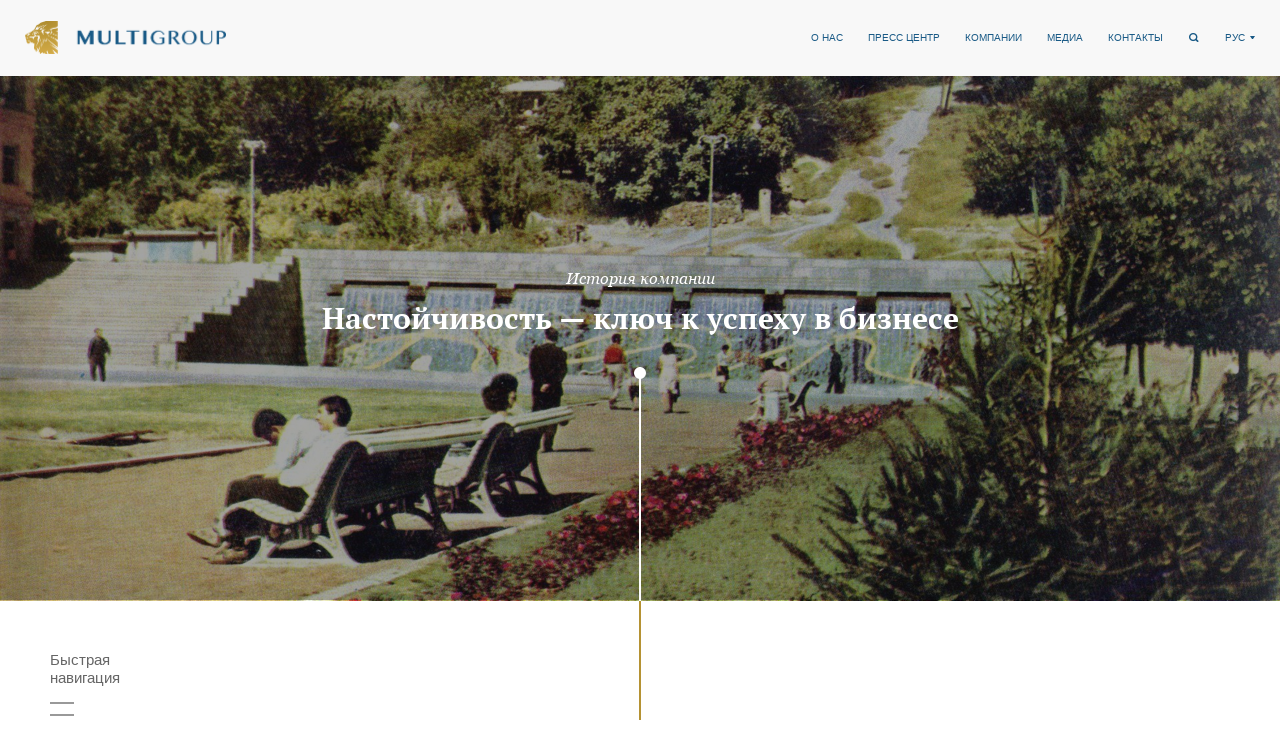

--- FILE ---
content_type: text/html; charset=utf-8
request_url: http://www.multigroup.am/ru/history.html
body_size: 5349
content:
<!DOCTYPE html><html><head><meta charset="utf-8" /><title>История компании - Multi Group Concern</title><meta name="description" content="MultiGroup" /><meta name="keywords" content="MultiGroup" /><meta name="author" content="Studio One"/><meta name="viewport" content="width=device-width, initial-scale=1,minimum-scale=1, maximum-scale=1, user-scalable=no"/><link rel="icon" href="/resources/multigroup/css/images/favicon.png" type="image/x-icon" /><meta property="og:site_name" content="Multi Group Concern"/><meta property="og:url" content="http://www.multigroup.am/ru/history.html" />
<script>
var lng="/ru";
</script>
<link href="/min/?b=resources/multigroup/css&amp;f=jquery.scrollbar.css,photoswipe.css,slick.css,default-skin.css,owl.carousel.css,flexslider.css,bootstrap.css,bootstrap-select.css,animate.css,style.css,resp.css&amp;v=1.6.2" rel="stylesheet" type="text/css"/><script src="/min/?b=resources/multigroup/js&amp;f=jquery-1.11.2.js,bootstrap.js,bootstrap-select.js,jquery.flexslider.js,jquery.form-validator.js,photoswipe-ui-default.js,photoswipe.js,jquery.scrollbar.js,owl.carousel.js,slick.js,main.js&amp;v=1"  type="text/javascript"></script><script type="text/javascript" src="https://maps.googleapis.com/maps/api/js?v=3&key=AIzaSyAWzJHXG86Bw4I3LHqBPXj0tRyq1HUOd_U"></script></head><body ><div class="header "><div class="logo fl"><a href="/ru/home.html"><img alt="Главная" title="Главная" src="/resources/multigroup/css/images/large_logo.png"/></a></div><div class="header_menu_block fr"><span class="menu_button"></span><div class="header_menu_content"><div class="language_menu fr"><span class="language_button closed">Рус</span><ul><li><a href="/en/history.html">Eng</a></li><li><a href="/history.html">Հայ</a></li></ul></div><div class="search_block fr"><span class="search_button sprite"></span><form action="/ru/search.html" method="get"><input type="text" placeholder="Поиск" name="term" autocomplete="off"/><button class="sprite" type="submit"></button></form></div><ul class="main_menu fr"><li ><a href="/ru/about-us.html">О нас</a></li><li ><a href="/ru/news.html">Пресс центр</a></li><li ><a href="/ru/company.html">Компании</a></li><li ><a href="/ru/media.html">Медиа</a></li><li ><a href="/ru/contacts.html">Контакты</a></li></ul><span class="cb"></span></div></div><span class="cb"></span></div><span class="cb"></span><span class="cb"></span><div class="content innerpage_content     "><div class="innerpage_headerblock history_headerblock" style="background:url('/resources/multigroup/img/menu/big/1475494299-5.jpeg') no-repeat;"><div class="headerblock_content"><div class="table_block"><div class="cell_block"><p class="section_subheader">История компании</p><h2 class="innerpage_header">Настойчивость — ключ к успеху в бизнесе</h2><span class="decor_element"></span><span class="cb"></span></div></div></div></div><div class="innerpage_infoblock history_infoblock"><div class="navigation_block"><p class="navigation_header">Быстрая навигация</p><ul class="navigation_bar"><li><span></span>2001</li><li><span></span>2003</li><li><span></span>2006</li><li><span></span>2007</li><li><span></span>2008</li><li><span></span>2009</li><li><span></span>2010</li><li><span></span>2011</li><li><span></span>2013</li><li><span></span>2015</li><li><span></span>2016</li><li><span></span>1998</li></ul></div><div class="history_container"><ul><li><p class="history_period">2001</p><span class="cb"></span><div class="standard_text"><p><span id="docs-internal-guid-87282472-50e9-cd81-fd00-9f6cc3227a09"><span>Процесс развития и интенсивная деятельность концерна началась в 2001 году, когда был создан концерн и многие крупные компании были вовлечены в него. </span></span></p></div></li><li><p class="history_period">2003</p><span class="cb"></span><div class="history_image_block"><span class="left_top_core"></span><span class="left_bottom_core"></span><span class="right_top_core"></span><span class="right_bottom_core"></span><img src="/resources/multigroup/img/history/list/1475479691-9.jpeg" alt="2003" title="2003"/></div><div class="standard_text"><p>В 2003 году в состав концерна вошла компания &laquo;Мульти Газ&raquo;, которая&nbsp;занимается наполнением сжатого природного газа транспортных средств. Более 170 высококвалифицированных специалистов предоставляют услуги в соответствии с международными стандартами, обеспечивая все правила безопасности.</p></div></li><li><p class="history_period">2006</p><span class="cb"></span><div class="history_image_block"><span class="left_top_core"></span><span class="left_bottom_core"></span><span class="right_top_core"></span><span class="right_bottom_core"></span><img src="/resources/multigroup/img/history/list/1475480183-36.jpeg" alt="2006" title="2006"/></div><div class="standard_text"><p>&laquo;Магас Инвест&raquo;, основанная в январе 2006 года, является официальным представителем компании Hyundai Motor. &laquo;Магас Инвест&raquo; осуществляет продажу автомобилей, оригинальных запчастей и аксессуаров Hyundai, а также гарантийное и постгарантийное обслуживание.</p></div></li><li><p class="history_period">2007</p><span class="cb"></span><div class="history_image_block"><span class="left_top_core"></span><span class="left_bottom_core"></span><span class="right_top_core"></span><span class="right_bottom_core"></span><img src="/resources/multigroup/img/history/list/1475151899-5.jpeg" alt="2007" title="2007"/></div><div class="standard_text"><p>Основанная в 2007 году и будучи частью&nbsp;Концерна &laquo;Мульти Груп&raquo;, компания &laquo;Глобал Моторс&raquo; является представителем марки Lada в Армении. Компания занимается реализацией новых автомобилей Lada, а также осуществляет техническое обслуживание автотранспортных средств и продажу запчастей.</p></div></li><li><p class="history_period">2008</p><span class="cb"></span><div class="history_image_block"><span class="left_top_core"></span><span class="left_bottom_core"></span><span class="right_top_core"></span><span class="right_bottom_core"></span><img src="/resources/multigroup/img/history/list/1475137876-51.jpeg" alt="2008" title="2008"/></div><div class="standard_text"><p>В 2008 году недалеко от &laquo;Ереванского коньячно-винно-водочного комбината Арарат&raquo;&nbsp;был создан торговый дом &laquo;Шустов&raquo;, который стал по новому продолжать историю 1863 года. Компания не только восстановила легендарное имя Николайа Шустова, но и создала все предпосылки для продолжения Шустовской традиции, как производство коньяка высокого качества, так и нестандартных методов представления производства.</p></div></li><li><p class="history_period">2009</p><span class="cb"></span><div class="history_image_block"><span class="left_top_core"></span><span class="left_bottom_core"></span><span class="right_top_core"></span><span class="right_bottom_core"></span><img src="/resources/multigroup/img/history/list/1475482637-47.jpeg" alt="2009" title="2009"/></div><div class="standard_text"><p>В сентябре 2009 года &laquo;Горна Баня&raquo; ООО присоединился к концерну &laquo;Мульти Груп&raquo;. Благодаря высокому качеству продукции компания&nbsp;&laquo;Горна Баня&raquo;&nbsp;стала одной из ведущих производителей бутилированной минеральной и столовой воды и газированных безалкогольных напитков в Болгарии. Компания имеет хорошо организованную распределительную сеть, собственные средства складирования и автомобильный парк, осуществляет прямые поставки в более чем 5000 точек продаж и имеют 250 дистрибьюторов.</p></div></li><li><p class="history_period">2010</p><span class="cb"></span><div class="history_image_block"><span class="left_top_core"></span><span class="left_bottom_core"></span><span class="right_top_core"></span><span class="right_bottom_core"></span><img src="/resources/multigroup/img/history/list/1475149570-11.jpeg" alt="2010" title="2010"/></div><div class="standard_text"><p>С 2010 года армяно-белорусский торговый дом &laquo;Ар-Бе&raquo; вошел в состав концерна &laquo;Мульти Груп&raquo;. Торговый дом &laquo;Ар-Бе&raquo; начал свою деятельность в Республике Армения с 2010 года. Основным направлением деятельности является развитие оптовой и розничной торговли сельхозтехникой, бытовыми сложно техническими товарами, автошинами, мебелью, потребительскими промышленными и продовольственными товарами.</p></div></li><li><p class="history_period">2011</p><span class="cb"></span><div class="history_image_block"><span class="left_top_core"></span><span class="left_bottom_core"></span><span class="right_top_core"></span><span class="right_bottom_core"></span><img src="/resources/multigroup/img/history/list/1475559200-49.jpeg" alt="2011" title="2011"/></div><div class="standard_text"><p>В 2011 году г-н Г. Царукян купил все облигации пивоваренного завода &laquo;Котайк&raquo;, включая компанию в состав концерна. Благодаря чешским оборудованием и технологиям, завод успешно производит продукцию с использованиям отечественного и импортного сырья.</p></div></li><li><p class="history_period">2013</p><span class="cb"></span><div class="history_image_block"><span class="left_top_core"></span><span class="left_bottom_core"></span><span class="right_top_core"></span><span class="right_bottom_core"></span><img src="/resources/multigroup/img/history/list/1475138297-42.jpeg" alt="2013" title="2013"/></div><div class="standard_text"><p>В 2013 году в Давиташенском районе Еревана началось строительство &laquo;Олимпиавана&raquo;. В конце сентября 2015 года сотрудники Национального олимпийского комитета переехали в сданное в эксплуатацию здание. &laquo;Олимпиаван&raquo;, построенный исключительно на средства президента АНОК Гагика Царукяна, представляет собой огромную спортбазу размером 7500 км.&nbsp;В том же году в состав концерна вошел ООО&nbsp;&laquo;Онира Клаб&raquo;, который представляет комплекс отдыха и развлечений &laquo;Фараон&raquo;.</p></div></li><li><p class="history_period">2015</p><span class="cb"></span><div class="history_image_block"><span class="left_top_core"></span><span class="left_bottom_core"></span><span class="right_top_core"></span><span class="right_bottom_core"></span><img src="/resources/multigroup/img/history/list/1475479118-45.jpeg" alt="2015" title="2015"/></div><div class="standard_text"><p>28 апреля 2015 года состоялось торжественное открытие &laquo;Ариндж мол&raquo;, в котором принимал участие Гагик Царукян. Он пообещал, что в течение трех лет павильоны будут предоставлены бесплатно. 25 августа 2015 года центр оптовой торговли &laquo;Ариндж мол&raquo; расширил свою деятельность за счет открытия более чем 70 новых павильонов.&nbsp;</p></div></li><li><p class="history_period">2016</p><span class="cb"></span><div class="history_image_block"><span class="left_top_core"></span><span class="left_bottom_core"></span><span class="right_top_core"></span><span class="right_bottom_core"></span><img src="/resources/multigroup/img/history/list/1474533126-06.jpeg" alt="2016" title="2016"/></div><div class="standard_text"><p>Уставный капитал концерна за время его деятельности <span>увеличился&nbsp;</span>от 50000 драмов (1998) примерно 138 раз, и сейчас составляет 6 миллиардов 888 миллионов драмов. Общее количество сотрудников, работающих в десятках компаний, &laquo;Мульти Груп&raquo; концерна, превышает 25000. В последние годы, в соответствии с суммой налогов, уплаченных компаниями &laquo;Мульти Груп&raquo;, концерн занимает регулярно место в первой десятке списка крупнейших налогоплательщиков Армении.</p></div></li><li><p class="history_period">1998</p><span class="cb"></span><div class="history_image_block"><span class="left_top_core"></span><span class="left_bottom_core"></span><span class="right_top_core"></span><span class="right_bottom_core"></span><img src="/resources/multigroup/img/history/list/1474532971-57.jpeg" alt="1998" title="1998"/></div><div class="standard_text"><p dir="ltr"><span>Концерн &laquo;Мульти Груп&raquo; был основан&nbsp;в 1998 году по инициативе Гагика Царукяна.</span></p></div></li></ul></div></div></div><span class="cb"></span><span class="cb"></span><div class="footer"><div class="footer_menu"><ul><li><a href="/ru/about-us.html">О нас</a></li><li><a href="/ru/news.html">Пресс центр</a></li><li><a href="/ru/company.html">Компании</a></li><li><a href="/ru/contacts.html">Контакты</a></li></ul><span class="cb"></span></div><div class="customer_developer table_block"><div class="customer cell_block"><div class="name_rights fl"><div class="small_image fl"><img src="/resources/multigroup/css/images/small_logo.png" alt="Концерн «Мульти Груп»" title="Концерн «Мульти Груп»"/></div><div class="rights_info fl"><span>© 2026</span><h1 class="company_name">Концерн «Мульти Груп»</h1><br/><span>Все права защищены</span></div></div><div class="customer_contacts fl"><div class="customer_address fl"><div class="contact_logo fl"><img src="/resources/multigroup/css/images/location_logo.png" alt="Концерн «Мульти Груп»" title="Концерн «Мульти Груп»"/></div><div class="contact_info fl"><span>РА, Ереван 0015, Цовакала Исакова 9</span></div></div><div class="customer_phone fl"><div class="contact_logo fl"><img src="/resources/multigroup/css/images/phone_logo.png" alt="Концерн «Мульти Груп»" title="Концерн «Мульти Груп»"/></div><div class="contact_info fl"><span>Т: (+374) 10 500 880<br/>Ф: (+374) 10 560 806</span></div></div><div class="customer_mail fl"><div class="contact_logo fl"><img src="/resources/multigroup/css/images/mail_logo.png" alt="" title=""/></div><div class="contact_info fl"><a href=""><span class="__cf_email__" data-cfemail="244d4a424b64495148504d43564b51540a4549">[email&#160;protected]</span></a><br/><a href="" target="_blank">multigroup.am</a></div></div></div></div><div class="developer cell_block"><div class="developer_info fr"><a class="developer_logo fl" target="_blank" href=""><img src="/resources/multigroup/css/images/s1_logo.png"></a><div class="developer_name fl"><span>Разработано в</span><span class="cb"></span><a target="_blank" href="http://www.studio-one.am">Studio One</a></div></div></div></div><span class="cb"></span></div><script data-cfasync="false" src="/cdn-cgi/scripts/5c5dd728/cloudflare-static/email-decode.min.js"></script><script defer src="https://static.cloudflareinsights.com/beacon.min.js/vcd15cbe7772f49c399c6a5babf22c1241717689176015" integrity="sha512-ZpsOmlRQV6y907TI0dKBHq9Md29nnaEIPlkf84rnaERnq6zvWvPUqr2ft8M1aS28oN72PdrCzSjY4U6VaAw1EQ==" data-cf-beacon='{"version":"2024.11.0","token":"e8f056d5ab2048419477eb001e9cc0dc","r":1,"server_timing":{"name":{"cfCacheStatus":true,"cfEdge":true,"cfExtPri":true,"cfL4":true,"cfOrigin":true,"cfSpeedBrain":true},"location_startswith":null}}' crossorigin="anonymous"></script>
</body></html><!--0,033452033996582 -->